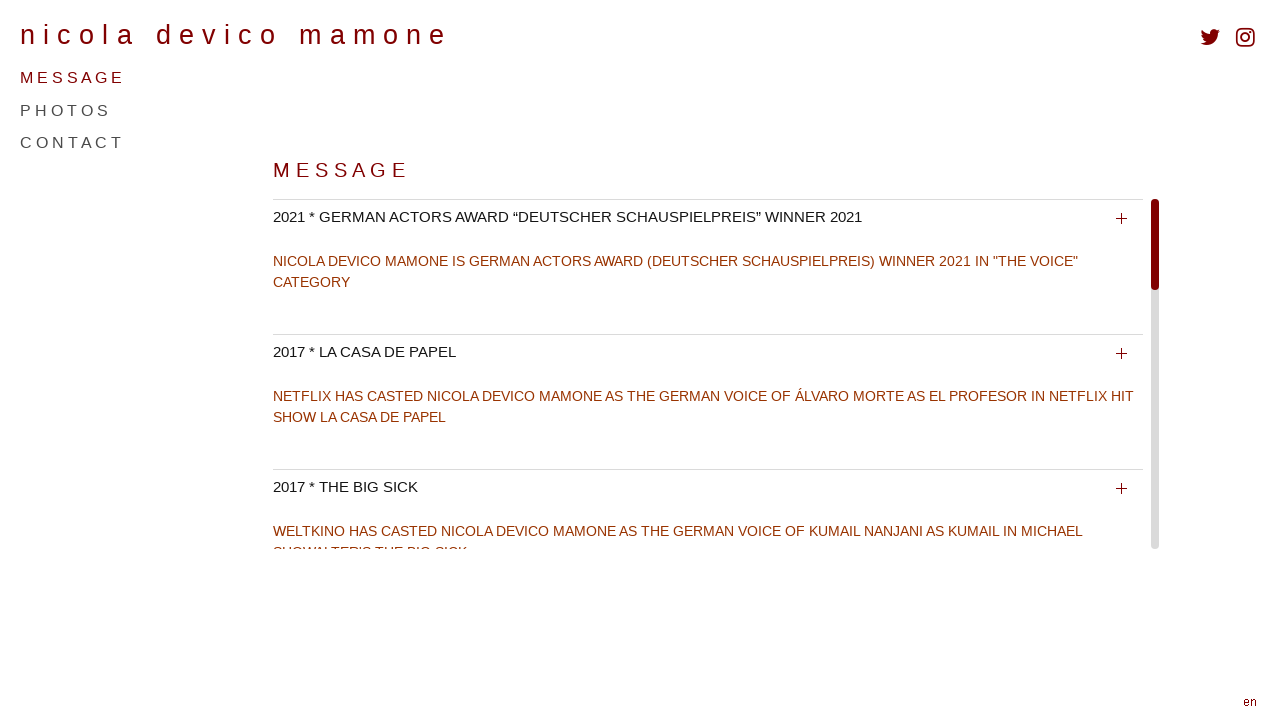

--- FILE ---
content_type: text/html; charset=UTF-8
request_url: https://devicomamone.com/en/
body_size: 5661
content:
<!DOCTYPE html>
<html lang="en-US">
<head>
<meta charset="UTF-8"/>
<meta name="copyright" content="nicola devico mamone - www.devicomamone.com" />
<meta name="author" content="ChaBBu http://www.chabbu.com">

<meta name="author" content="QuantaTec - www.quantatec.net">

<meta http-equiv="X-UA-Compatible" content="IE=edge">
<meta name="viewport" content="width=device-width, initial-scale=1, maximum-scale=1, user-scalable=no">

<link rel="pingback" href="https://devicomamone.com/en/xmlrpc.php" />

<title>nicola devico mamone | official | </title>


<!--<link href='http://fonts.googleapis.com/css?family=Actor' rel='stylesheet' type='text/css'>-->
<!--<link href="//cloud.webtype.com/css/f87c3237-3f90-4b37-a569-f838adb96491.css" rel="stylesheet" type="text/css" />-->
<!--<link href="//cloud.webtype.com/css/5791eb04-d991-4f04-b937-0c9ebf35f57d.css" rel="stylesheet" type="text/css" />-->
<!-- <link href="//cloud.webtype.com/css/84f50493-5f5e-44af-a015-3b57c3f9ae4c.css" rel="stylesheet" type="text/css" /> -->
<link href="//cloud.webtype.com/css/84f50493-5f5e-44af-a015-3b57c3f9ae4c.css" rel="stylesheet" type="text/css" />

<!-- CSS for the website -->
<link href="https://devicomamone.com/en/wp-content/themes/devicomamone/resources/font-awesome/css/font-awesome.min" rel="stylesheet" />


<!-- CSS for the website -->
<link href="https://devicomamone.com/en/wp-content/themes/devicomamone/resources/css/main.css?ver=1.0.1" rel="stylesheet" />


<!-- jQuery -->
<script src="https://devicomamone.com/en/wp-content/themes/devicomamone/resources/js/jquery-1.8.2.min.js"></script>


<!-- for video gallery and flash -->
<!--<script type="text/javascript" src="https://devicomamone.com/en/wp-content/themes/devicomamone/video-player/AC_RunActiveContent.js"></script>-->
<script type="text/javascript" src="https://devicomamone.com/en/wp-content/themes/devicomamone/video-player/swfobject/swfobject.js"></script>
<script type="text/javascript" src="https://devicomamone.com/en/wp-content/themes/devicomamone/video-player/swfaddress/swfaddress.js?strict=false"></script>



<!-- Script and styles used for the gallery and scroll bars -->
<script src="https://devicomamone.com/en/wp-content/themes/devicomamone/resources/js/jquery-ui-1.9.0.custom.min.js"></script>
<script src="https://devicomamone.com/en/wp-content/themes/devicomamone/resources/js/jquery.mousewheel.min.js"></script>
<script src="https://devicomamone.com/en/wp-content/themes/devicomamone/resources/js/jquery.mCustomScrollbar.min.js"></script>
<link href="https://devicomamone.com/en/wp-content/themes/devicomamone/resources/css/jquery.mCustomScrollbar.css" rel="stylesheet" type="text/css" />

<!-- jQuery Image Preloader Pluging : Farinspace -->
<script src="https://devicomamone.com/en/wp-content/themes/devicomamone/resources/js/jquery.imgpreload.min.js"></script>

<!-- jQuery Responsive Image slider -->
<script src="https://devicomamone.com/en/wp-content/themes/devicomamone/resources/js/responsiveslides.min.js"></script>

<!-- Custom script for website -->
<script src="https://devicomamone.com/en/wp-content/themes/devicomamone/resources/js/main.js?ver=1.0.1"></script>
<script src="https://devicomamone.com/en/wp-content/themes/devicomamone/resources/js/navigation.js?ver=1.0.1"></script>
<script src="https://devicomamone.com/en/wp-content/themes/devicomamone/resources/js/news-accordion.js?ver=1.0.1"></script>
<script src="https://devicomamone.com/en/wp-content/themes/devicomamone/resources/js/resizing.js?ver=1.0.1"></script>

<!-- ===================================================================== -->
<!-- =================== Mobile CSS FILE ================================= -->
<!-- ===================================================================== -->

<link rel='stylesheet' id='qt-style-mobile-css'  href='https://devicomamone.com/en/wp-content/themes/devicomamone/resources/css/mobile.css?ver=1.0.0' type='text/css' media='screen and (max-width: 1135px)' />

<!-- ===================================================================== -->
<!-- ===================================================================== -->



<!-- HTML5 New elements fix for older browsers -->
<!--[if lt IE 9]>
<script src="https://devicomamone.com/en/wp-content/themes/devicomamone/resources/js/html5shiv.js"></script>
<![endif]-->


<link rel="stylesheet" href="https://devicomamone.com/en/wp-content/themes/devicomamone/style.css">


<link rel='dns-prefetch' href='//s.w.org' />
		<script type="text/javascript">
			window._wpemojiSettings = {"baseUrl":"https:\/\/s.w.org\/images\/core\/emoji\/12.0.0-1\/72x72\/","ext":".png","svgUrl":"https:\/\/s.w.org\/images\/core\/emoji\/12.0.0-1\/svg\/","svgExt":".svg","source":{"concatemoji":"https:\/\/devicomamone.com\/en\/wp-includes\/js\/wp-emoji-release.min.js?ver=5.3.20"}};
			!function(e,a,t){var n,r,o,i=a.createElement("canvas"),p=i.getContext&&i.getContext("2d");function s(e,t){var a=String.fromCharCode;p.clearRect(0,0,i.width,i.height),p.fillText(a.apply(this,e),0,0);e=i.toDataURL();return p.clearRect(0,0,i.width,i.height),p.fillText(a.apply(this,t),0,0),e===i.toDataURL()}function c(e){var t=a.createElement("script");t.src=e,t.defer=t.type="text/javascript",a.getElementsByTagName("head")[0].appendChild(t)}for(o=Array("flag","emoji"),t.supports={everything:!0,everythingExceptFlag:!0},r=0;r<o.length;r++)t.supports[o[r]]=function(e){if(!p||!p.fillText)return!1;switch(p.textBaseline="top",p.font="600 32px Arial",e){case"flag":return s([127987,65039,8205,9895,65039],[127987,65039,8203,9895,65039])?!1:!s([55356,56826,55356,56819],[55356,56826,8203,55356,56819])&&!s([55356,57332,56128,56423,56128,56418,56128,56421,56128,56430,56128,56423,56128,56447],[55356,57332,8203,56128,56423,8203,56128,56418,8203,56128,56421,8203,56128,56430,8203,56128,56423,8203,56128,56447]);case"emoji":return!s([55357,56424,55356,57342,8205,55358,56605,8205,55357,56424,55356,57340],[55357,56424,55356,57342,8203,55358,56605,8203,55357,56424,55356,57340])}return!1}(o[r]),t.supports.everything=t.supports.everything&&t.supports[o[r]],"flag"!==o[r]&&(t.supports.everythingExceptFlag=t.supports.everythingExceptFlag&&t.supports[o[r]]);t.supports.everythingExceptFlag=t.supports.everythingExceptFlag&&!t.supports.flag,t.DOMReady=!1,t.readyCallback=function(){t.DOMReady=!0},t.supports.everything||(n=function(){t.readyCallback()},a.addEventListener?(a.addEventListener("DOMContentLoaded",n,!1),e.addEventListener("load",n,!1)):(e.attachEvent("onload",n),a.attachEvent("onreadystatechange",function(){"complete"===a.readyState&&t.readyCallback()})),(n=t.source||{}).concatemoji?c(n.concatemoji):n.wpemoji&&n.twemoji&&(c(n.twemoji),c(n.wpemoji)))}(window,document,window._wpemojiSettings);
		</script>
		<style type="text/css">
img.wp-smiley,
img.emoji {
	display: inline !important;
	border: none !important;
	box-shadow: none !important;
	height: 1em !important;
	width: 1em !important;
	margin: 0 .07em !important;
	vertical-align: -0.1em !important;
	background: none !important;
	padding: 0 !important;
}
</style>
	<link rel='stylesheet' id='wp-block-library-css'  href='https://devicomamone.com/en/wp-includes/css/dist/block-library/style.min.css?ver=5.3.20' type='text/css' media='all' />
<link rel='stylesheet' id='symple_shortcode_styles-css'  href='https://devicomamone.com/en/wp-content/plugins/symple-shortcodes/shortcodes/css/symple_shortcodes_styles.css?ver=5.3.20' type='text/css' media='all' />
<script type='text/javascript' src='https://devicomamone.com/en/wp-includes/js/jquery/jquery.js?ver=1.12.4-wp'></script>
<script type='text/javascript' src='https://devicomamone.com/en/wp-includes/js/jquery/jquery-migrate.min.js?ver=1.4.1'></script>
<link rel='https://api.w.org/' href='https://devicomamone.com/en/wp-json/' />
<link rel="EditURI" type="application/rsd+xml" title="RSD" href="https://devicomamone.com/en/xmlrpc.php?rsd" />
<link rel="wlwmanifest" type="application/wlwmanifest+xml" href="https://devicomamone.com/en/wp-includes/wlwmanifest.xml" /> 
<meta name="generator" content="WordPress 5.3.20" />
<link rel="canonical" href="https://devicomamone.com/en/" />
<link rel='shortlink' href='https://devicomamone.com/en/' />
<link rel="alternate" type="application/json+oembed" href="https://devicomamone.com/en/wp-json/oembed/1.0/embed?url=https%3A%2F%2Fdevicomamone.com%2Fen%2F" />
<link rel="alternate" type="text/xml+oembed" href="https://devicomamone.com/en/wp-json/oembed/1.0/embed?url=https%3A%2F%2Fdevicomamone.com%2Fen%2F&#038;format=xml" />

</head>

<body class="home page-template page-template-custom-news-slide page-template-custom-news-slide-php page page-id-14 symple-shortcodes  symple-shortcodes-responsive">


<div class="qt-icons-wrapper">

	<ul>

		
		
				<li>
			<div class="qt-twitter-icon-wrapper">
				<a href="https://twitter.com/nicodevicone" target="_blank"><i class="fa fa-twitter"></i></a>
			</div>
		</li>
		
				<li>
			<div class="qt-instagram-icon-wrapper">
				<a href="https://www.instagram.com/nicodevicone" target="_blank"><i class="fa fa-instagram"></i></a>
			</div>
		</li>
		
	</ul>

</div>




<!--<a href="#" class="tesing-scroll">Testing Scroll</a>-->




















<!-- Start: Header of the page -->
<div id="header" class="hide-mobile">
    <h1 class="logo">
<!--        <a href="https://devicomamone.com/en/">nicola devico mamone | official website</a>-->
		<a href="https://devicomamone.com/">nicola devico mamone</a>
    </h1>


    <!--<a class="fullscreen_button" href="javascript:;">FullScreen</a> -->

		<!--
		<div class="qt-social-icons">
			<ul>
				<li><a href="#" target="_blank"><i class="fa fa-youtube"></i></a></li>
				<li><a href="#" target="_blank"><i class="fa fa-facebook"></i></a></li>
			</ul>
		</div>
		-->






    <div class="clear"></div>
</div>
<!-- END: Header of the page -->

<!-- Start: Sidebar and Navigation -->
<div id="sidebar" class="hide-mobile">
	<!--
    <ul class="navigation">
        <li><a href="javascript:void(0)">photo gallery</a>
            <ul>
                <li><a href="#">calabria 2012 b/w 1</a></li>
                <li><a href="#">calabria 2012 b/w 2</a></li>
                <li><a href="#">calabria 2012 b/w 3</a></li>
                <li><a href="#">calabria 2012 b/w 4</a></li>
                <li><a href="#">calabria 2012 color 1</a></li>
                <li><a href="#">calabria 2012 color 2</a></li>
                <li><a href="#">calabria 2012 color 3</a></li>
                <li><a href="#">rome 2010 b/w</a></li>
                <li><a href="#">rome 2010 color</a></li>
                <li><a href="#">munich 2010 b/w</a></li>
                <li><a href="#">munich 2010 color</a></li>
                <li><a href="#">berlin 2009 b/w</a></li>
                <li><a href="#">berlin 2009 color</a></li>
            </ul>
        </li>
        <li><a href="javascript:void(0)">stills</a>
            <ul>
                <li><a href="#">blutpumpe</a></li>
                <li><a href="#">fortuna da ricordare</a></li>
                <li><a href="#">nachtschicht</a></li>
                <li><a href="#">bernadotte</a></li>
                <li><a href="#">drei, zwei, eins</a></li>
                <li><a href="#">apnoe</a></li>
                <li><a href="#">delia's gone</a></li>
            </ul>
        </li>
        <li><a href="#">showreel</a></li>
        <li><a href="#">casting</a></li>
        <li><a href="#">voice</a></li>
        <li><a href="#">curriculum vitae</a></li>
        <li><a href="#">contact</a></li>
        <li><a href="#">news</a></li>
    </ul>
    -->

    
	<ul id="menu-main-menu" class="navigation"><li id="menu-item-19" class="menu-item menu-item-type-post_type menu-item-object-page menu-item-home current-menu-item page_item page-item-14 current_page_item menu-item-19"><a href="https://devicomamone.com/en/" aria-current="page">M E S S A G E</a></li>
<li id="menu-item-445" class="menu-item menu-item-type-post_type menu-item-object-gallery menu-item-445"><a href="https://devicomamone.com/en/photo-gallery/photos/">P H O T O S</a></li>
<li id="menu-item-18" class="menu-item menu-item-type-post_type menu-item-object-page menu-item-18"><a href="https://devicomamone.com/en/contact/">C O N T A C T</a></li>
</ul></div>
<!-- End: Sidebar and Navigation -->

<!-- ===================================================================== -->
<!-- =================== Header Mobile =================================== -->
<!-- ===================================================================== -->


<div id="m-header-wrapper" class="show-mobile">
	<div id="m-header">

		<div id="mobile_menu_button">
		  <div></div>
		  <div></div>
		  <div></div>
		</div>

		<h1 class="m-logo">
			<a href="https://devicomamone.com/">nicola devico mamone</a>
		</h1>

		<div class="clear"></div>

	</div>

</div>

<div id="m_navigation_wrapper" class="show-mobile m-navigation-wrapper">

	<ul id="mobileMenu" class="m-navigation"><li class="menu-item menu-item-type-post_type menu-item-object-page menu-item-home current-menu-item page_item page-item-14 current_page_item menu-item-19"><a href="https://devicomamone.com/en/" aria-current="page">M E S S A G E</a></li>
<li class="menu-item menu-item-type-post_type menu-item-object-gallery menu-item-445"><a href="https://devicomamone.com/en/photo-gallery/photos/">P H O T O S</a></li>
<li class="menu-item menu-item-type-post_type menu-item-object-page menu-item-18"><a href="https://devicomamone.com/en/contact/">C O N T A C T</a></li>
</ul>
</div>


<!-- ===================================================================== -->
<!-- ===================================================================== -->
<!-- ===================================================================== -->

<!-- Start: Page and Contents -->
<div id="page">


<h2 class="none">M E S S A G E</h2>
<div class="none"></div>


<div id="text_page" class="news-page">

    <h1>M E S S A G E</h1>
    <div id="text_scroll">
							<div class="news-accordion">
									<div class="news-item">

						<div class="news-item-label">
							<h2 class="news-heading news-id-1">2021 * GERMAN ACTORS AWARD &#8220;DEUTSCHER SCHAUSPIELPREIS&#8221; WINNER 2021</h2>
							<div class="news-excerpt">
								<p><strong><span style="color: #993300;"><br />
NICOLA DEVICO MAMONE IS GERMAN ACTORS AWARD (DEUTSCHER SCHAUSPIELPREIS) WINNER 2021 IN "THE VOICE" CATEGORY</span></strong></p>
<p>&nbsp;</p>
							</div>
						</div>

						<div class="news-item-body">
							<div class="news-body">
															</div>
						</div>

					</div>
										<div class="news-item">

						<div class="news-item-label">
							<h2 class="news-heading news-id-2">2017 * LA CASA DE PAPEL</h2>
							<div class="news-excerpt">
								<p><strong><span style="color: #993300;"><br />
NETFLIX HAS CASTED NICOLA DEVICO MAMONE AS THE GERMAN VOICE OF ÁLVARO MORTE AS EL PROFESOR IN NETFLIX HIT SHOW LA CASA DE PAPEL</span></strong></p>
<p>&nbsp;</p>
							</div>
						</div>

						<div class="news-item-body">
							<div class="news-body">
								<p><a href="https://www.netflix.com/de/title/80192098" target="_blank" rel="noopener"><span style="color: #570f0f;"><strong><br />
</strong></span><span style="color: #993300;"><strong>OFFICIAL GERMAN WEBSITE</strong></span></a></p>
<p>&nbsp;</p>
							</div>
						</div>

					</div>
										<div class="news-item">

						<div class="news-item-label">
							<h2 class="news-heading news-id-3">2017 * THE BIG SICK</h2>
							<div class="news-excerpt">
								<p><strong><span style="color: #993300;"><br />
WELTKINO HAS CASTED NICOLA DEVICO MAMONE AS THE GERMAN VOICE OF KUMAIL NANJANI AS KUMAIL IN MICHAEL SHOWALTER'S THE BIG SICK</span></strong></p>
<p>&nbsp;</p>
							</div>
						</div>

						<div class="news-item-body">
							<div class="news-body">
								<p><a href="http://www.thebigsick-film.de/#home"><strong><span style="color: #993300;">OFFICIAL GERMAN WEBSITE</span></strong></a></p>
<p>&nbsp;</p>
							</div>
						</div>

					</div>
										<div class="news-item">

						<div class="news-item-label">
							<h2 class="news-heading news-id-4">2017 * DJANGO</h2>
							<div class="news-excerpt">
								<p><strong><span style="color: #993300;"><br />
WELTKINO HAS CASTED NICOLA DEVICO MAMONE AS THE GERMAN VOICE OF REDA KATEB AS DJANGO REINHARDT IN ETIENNE COMAR'S DJANGO</span></strong></p>
<p>&nbsp;</p>
							</div>
						</div>

						<div class="news-item-body">
							<div class="news-body">
															</div>
						</div>

					</div>
										<div class="news-item">

						<div class="news-item-label">
							<h2 class="news-heading news-id-5">2016 * THE SALESMAN</h2>
							<div class="news-excerpt">
								<p><strong><span style="color: #993300;"><br />
PROKINO HAS CASTED NICOLA DEVICO MAMONE AS THE GERMAN VOICE OF SHAHAB HOSSEINI AS EMAD IN ASHGAR FARHADI'S PALME D'OR WINNER THE SALESMAN</span></strong></p>
<p>&nbsp;</p>
							</div>
						</div>

						<div class="news-item-body">
							<div class="news-body">
								<p><a href="http://www.salesman-derfilm.de" target="_blank" rel="noopener"><br />
<span style="color: #993300;">OFFICIAL GERMAN WEBSITE</span><br />
</a></p>
<p>&nbsp;</p>
							</div>
						</div>

					</div>
										<div class="news-item">

						<div class="news-item-label">
							<h2 class="news-heading news-id-6">2015 * DHEEPAN</h2>
							<div class="news-excerpt">
								<p><strong><span style="color: #993300;"><br />
WELTKINO HAS CASTED NICOLA DEVICO MAMONE AS THE GERMAN VOICE OF JESUTHAN ANTONYTHASAN AS DHEEPAN IN AUDIARD'S PALME D'OR WINNER DHEEPAN</span></strong></p>
<p>&nbsp;</p>
							</div>
						</div>

						<div class="news-item-body">
							<div class="news-body">
															</div>
						</div>

					</div>
										<div class="news-item">

						<div class="news-item-label">
							<h2 class="news-heading news-id-7">2014 * GOMORRA &#8211; LA SERIE</h2>
							<div class="news-excerpt">
								<p><span style="color: #993300;"><br />
<strong>SKY GERMANY HAS CASTED NICOLA DEVICO MAMONE AS THE GERMAN VOICE</strong><strong> OF MARCO D'AMORE AS CIRO DI MARZIO IN SKY HIT DRAMA SERIES GOMORRAH</strong></span></p>
<p>&nbsp;</p>
							</div>
						</div>

						<div class="news-item-body">
							<div class="news-body">
								<p><a href="http://www.sky.de/serien/gomorrha--14127" target="_blank" rel="noopener"><span style="color: #808080;"><strong>OFFICIAL GERMAN WEBSITE</strong></span><br />
</a></p>
							</div>
						</div>

					</div>
										<div class="news-item">

						<div class="news-item-label">
							<h2 class="news-heading news-id-8">2012 * CLOUD ATLAS</h2>
							<div class="news-excerpt">
								<p><span style="color: #993300;"><strong><br />
<span style="color: #993300;">TOM TYKWER HAS SELECTED NICOLA DEVICO MAMONE AS THE GERMAN VOICE OF JIM STURGESS IN HIS MOVIE </span></strong><strong>CLOUD ATLAS</strong></span></p>
<p>&nbsp;</p>
							</div>
						</div>

						<div class="news-item-body">
							<div class="news-body">
								<p><span style="color: #993300;"><strong><span style="caret-color: #570f0f;">SUPERVISED BY TOM TYKWER</span></strong></span></p>
							</div>
						</div>

					</div>
										<div class="news-item">

						<div class="news-item-label">
							<h2 class="news-heading news-id-9">2012 * AMOUR</h2>
							<div class="news-excerpt">
								<p><span style="color: #993300;"><strong><br />
<span style="color: #993300;">MICHAEL HANEKE HAS SELECTED NICOLA DEVICO MAMONE AS THE GERMAN VOICE </span></strong><strong>OF ALEXANDRE THARAUD AS ALEXANDRE THE PIANIST IN HIS MOVIE </strong><strong>AMOUR</strong><strong>, PALME D'OR WINNER 2012</strong></span></p>
<p>&nbsp;</p>
							</div>
						</div>

						<div class="news-item-body">
							<div class="news-body">
								<p><span style="color: #808080;"><strong>SUPERVISED BY MICHAEL HANEKE</strong></span></p>
							</div>
						</div>

					</div>
										<div class="news-item">

						<div class="news-item-label">
							<h2 class="news-heading news-id-10">2012 * ZDF NACHTSCHICHT</h2>
							<div class="news-excerpt">
								<p><span style="color: #993300;"><strong><br />
<span style="color: #993300;">LARS BECKER HAS SELECTED NICOLA DEVICO MAMONE TO FEATURE HIS ZDF CRIME MOVIE </span></strong><strong>NACHTSCHICHT - REISE IN DEN TOD</strong></span></p>
<p>&nbsp;</p>
							</div>
						</div>

						<div class="news-item-body">
							<div class="news-body">
															</div>
						</div>

					</div>
								</div>
				</div>
</div>

</div>
<!-- End: Page and Contents -->


<!-- Start: Footer -->
<div id="footer">

    <div class="footer_text">
		<!--<a href="mailto:nicola@devicomamone.com">nicola@devicomamone.com</a>-->
	</div>


    <ul class="social_links">

		<!--
        <li>
            <a href="https://devicomamone.com/fr/" class="fr" title="French Version">French Version</a>
        </li>
		<li>
            <a href="https://devicomamone.com/it/" class="it" title="Italian Version">Italian Version</a>
        </li>
		<li>
            <a href="https://devicomamone.com/de/" class="de" title="German Version">German Version</a>
        </li>
		-->

		<li>
            <a href="https://devicomamone.com/en/" class="en" title="English Version">English Version</a>
        </li>

    </ul>

</div>
<!-- End: Footer -->
















<script>

	$(document).ready(function(e) {

		
		
		// =============================================================
		// =============================================================
		// =============================================================

		// show the entire page once jquery is loaded.
		$("body").animate({ opacity: 1 });

		// =============================================================
		// =============================================================
		// =============================================================


});

</script>





<script type='text/javascript' src='https://devicomamone.com/en/wp-includes/js/wp-embed.min.js?ver=5.3.20'></script>
<!-- Don't forget analytics -->


</body>
</html>

--- FILE ---
content_type: text/css
request_url: https://devicomamone.com/en/wp-content/themes/devicomamone/resources/css/main.css?ver=1.0.1
body_size: 17233
content:

/*

CSS Document
==============================

Three colours used:

Redish:			#810000
Dark Gray:		#4A4A4A
Light Gray:		#BFBFBF

Text color: 	#737373
Redish Footer	#7C1212

*/


*
{
	padding: 0px;
	margin: 0px;
	border: none;
	text-decoration: none;
}

h1, h2, h3, h4
{
	font-weight: normal;
	font-size: 20px;
	color: #810000;
}

body
{
	/*font-family: Arial, Helvetica, sans-serif;*/
	/*font-family: "Nobel Light", Helvetica, sans-serif;*/
	/*font-family: Nobel, Helvetica, sans-serif;*/
	font-family: "Nobel Book", Helvetica, sans-serif;
	/*font-size: 15px;*/
	font-size: 15px;
	color: #737373;
	margin: 20px;
}

body{
	/*font-family: 'Actor', sans-serif;*/

	/* =============================== */
	-moz-opacity: 0;
	zoom: 1;
	filter: alpha(opacity=0);
	opacity: 0;
	/* =============================== */
}

.show-mobile{
	display: none;
}

.show-mobile{
	display: none;
}

.clear
{
	clear: both;
	line-height: 0px;
}

.red-color
{
	color: #810000;
}

.hidden, .none
{
	display: none;
}

a
{
	color: #810000;
}

a:hover
{
	color: #BFBFBF;
}

/* =========================================== */
/* =========================================== */

.tesing-scroll
{
	display: block;
	position: absolute;
	right: 200px;
	top: 20px;
}


/* =========================================== */
/* =========================================== */

/*
	Header
================================
*/

#header
{
	height: 50px;
}

/*#header .logo a
{
	display: block;
	width: 390px;
	height: 30px;
	background: url(../img/logo.png) no-repeat left top;
	text-indent: -9999px;
}*/

#header h1.logo
{
	font-weight: normal;
}

#header .logo a
{
	display: block;
	width: 450px;
	height: 30px;

	font-size: 27px;
	font-weight: normal;
	letter-spacing: .3em;
	color: #810000;
}

#header a.fullscreen_button {
	display: block;
	width: 34px; /* 24 + 5 */
	height: 34px; /* 24 + 5 */
	text-indent: -9999px;
	position: absolute;
	top: 25px;
	right: 5px;
	background: url(../img/ui.png) no-repeat 0px 0px;
}

#header a.fullscreen_button:hover {
	background-position-x: -35px;
}

/*
 * =============================================================================
 * Social Linsk
 * =============================================================================
 * =============================================================================
 */

.qt-icons {
  float: right;
}

.qt-social-icons ul {
}

.qt-social-icons ul li {
  display: inline;
  padding: 0;
  margin: 0;
  margin-right: 10px;
}

/*
 * =============================================================================
 * Sound Button
 * =============================================================================
 * =============================================================================
 */

.qt-icons-wrapper {
	display: block;
	position: absolute;
	top: 25px;
	right: 25px;
	z-index: 2000;
/*	width: 100px;*/
	width: 150px;
	font-size: 22px;
	text-align: right;
	color: #810000;
}

@media ( max-width: 1135px ) {
	.qt-icons-wrapper {
		position: fixed;
		right: 12px;
		top: 15px;
		padding-right: 19%;
	}
}

.qt-icons-wrapper ul {
  list-style-type: none;
  padding: 0;
  margin: 0;
}
.qt-icons-wrapper ul li {
  display: inline;
  padding: 0;
  margin-left: 10px;
}

.qt-icons-wrapper ul li div {
	display: inline-block;
}

.qt-icons-wrapper ul li a {
	color: #810000;
}

.qt-icons-wrapper ul li a:hover {
	color: #bfbfbf;
}


/* ========================================================================== */

.qt-sound-icon-wrapper {

}

.qt-sound-icon-wrapper .speaker:before {
  font-family: 'FontAwesome';
  content: "\f026";
  cursor: pointer;
}
.qt-sound-icon-wrapper .speaker:hover {
  color: #bfbfbf;
}
.qt-sound-icon-wrapper .speakerplay:before {
  font-family: 'FontAwesome';
  content: "\f028";
  cursor: pointer;
}
.qt-sound-icon-wrapper .speakerplay:hover {
  color: #bfbfbf;
}
.qt-sound-icon-wrapper #player {
  height: 0;
  width: 0;
}

/* ========================================================================== */



/* ========================================================================== */







/*
 * =============================================================================
 * =============================================================================
 * =============================================================================
 */



/*
	Sidebar and Navigation
================================
*/

#sidebar
{
	width: 135px;

	/* =============================== */
	-moz-opacity: 0;
	zoom: 1;
	filter: alpha(opacity=0);
	opacity: 0;
	/* =============================== */
}

#sidebar ul.navigation
{
	margin-top: -8px;
}

ul.navigation, ul.navigation ul
{
	list-style-type: none;
	padding: 0;
	margin: 0;
}

ul.navigation li a
{
	color: #4A4A4A;
	display: block;
	padding: .45em 0;

	font-size: 16px;
}

ul.navigation a:hover
{
	color: #BFBFBF;
}

ul.navigation li ul li a
{
	padding: .35em 0;
	padding-left: .8em;
	font-size: .8em;
	color: #888;
}

ul.navigation li ul li a:hover, ul.navigation li ul li.current a
{
	color: #000;
}

/* .current-menu-ancestor current-menu-parent current-menu-item */
ul#menu-main-menu .current-menu-ancestor > a, ul#menu-main-menu .current-menu-parent > a, ul#menu-main-menu .current-menu-item > a
{
	color: #810000 !important;
}

/*
	Cotent and Pages
================================
*/

#page
{
	width: 1000px; 			/* modified using javascript */
	height: 600px;			/* modified using javascript */
	left: 300px;			/* modified using javascript */
	top: 100px;				/* modified using javascript */
	position: absolute;		/*background-color: #f00;*/
}

/*
	Slideshow
================================
*/

#slideshow
{
	/*background-color: green;*/
}

.rslides
{
	position: relative;
	list-style: none;
	overflow: hidden;
	width: 100%;
	/*height: 200px;*/
	overflow: hidden;
	padding: 0;
	margin: 0;
}

.rslides li
{
	-webkit-backface-visibility: hidden;
	position: absolute;
	display: none;
	width: 100%;
	left: 0;
	top: 0;
}

.rslides li:first-child
{
	position: relative;
	display: block;
	float: left;
}

.rslides img
{
	display: block;
	height: auto;
	float: left;
	width: 100%;
	border: 0;
}

.rslides img.slide-photo
{
	float: none;
	width: auto;
	/*height: auto;*/
	/*max-height: 200px; *//* <= set max-height here */
	margin: 0 auto; /* auto left/right margin for centering */
}



/*
	Text Pages
================================
*/

#text_page
{
	/*width: 710px;*/
	width: 890px;
	height: 400px;
	margin: 0 auto;
	font-size: 12px;
	position: relative;
	top: 45%;
	margin-top: -200px;/* half of #content height*/
}

#text_page.news-page,
#text_page.video-page{
	width: 890px; /*710*/
}

#text_page h1
{
	height: 40px;
	padding-top: 10px;
	color: #810000;
	font-weight: normal;
	font-size: 20px;
}

#text_scroll
{
	width: 710px;
	height: 350px;
}

#text_page.news-page #text_scroll{
	width: 890px; /*710*/
}


/* ######################################################################## */
/* ########################## CV Page ##################################### */
/* ######################################################################## */

.cv-page
{
	position: relative;
}

.cv-page .download.downlod-cv
{
	position: absolute;
	right: 13px;
	top: 15px;
}

/* ######################################################################## */
/* ########################## video gallery ############################### */
/* ######################################################################## */

.video-player-box
{
	float: left;
	position: relative;
}

.video-player-box h2
{
	font-size: 14px;
	padding: 0;
	margin: 0;
	color: #810000;
	margin: 8px 0 9px 0;
}

.video-player-box .download.downlod-video
{
	position: absolute;
	right: 5px;
	top: 6px;
}

.video-player
{
	width: 535px;
	height: 380px;
	background: #000000;
}

#video_gallery video {
  margin:0;
  padding:0;
  display: inline-block;
  /* border: 1px solid #B37373; */
  width: 535px;
	height: 380px;
}


.video-thumbs-sidebar
{
	width: 345px; /* 337px; without scrollbar */
	height: 380px;


	float: right;
	/* =============================== */
	-moz-opacity: 0;
	zoom: 1;
	filter: alpha(opacity=0);
	opacity: 0;
	/* =============================== */

}

#video-thumbs-collection
{
	width: 100%;
	height: 380px;


}

#video_category
{
	width: 98.2%;
	padding: 2px 1%;
	background-color: #E6E6E6;
	border: 1px solid #B37373;
	color: #810000;
	outline: none;
	margin-bottom: 8px;
}

a.video-thumb
{
	display: block;
}
.video-thumb
{
	background-image: url(../img/video-thumb-line.png);
	background-repeat: no-repeat;
	background-position: left top;
	padding: 6px 0 5px 5px;
}

a.video-thumb:hover,
.video-thumb.video-thumb-active
{
	background-repeat: repeat-y;
}
.video-thumb-image
{
	width: 65px;
	float: left;
}

.video-thumb-image img
{
	width: 62px;
	height: 52px;
	float: left;
}

.video-thumb-right
{
	width: 250px;
	float: right;
}

.video-thumb-title
{
	color: #810000;
}

.video-thumb-description
{
	color: #737373;
}





/* ######################################################################## */
/* ############################# news pages ############################### */
/* ######################################################################## */

.news-item
{

}


tr.cv-break td
{
	padding-top: 5px;
}

h2.news-heading
{
	color: #141414;
	padding: 4px 8px;
	font-weight: normal;
	font-size: 16px;
	background-color: #E1E1E1;
	margin-bottom: 1px;
}

.news-body
{
	width: 680px;
	color: #737373;
	padding-top: 20px;
	padding-bottom: 15px;
}

.news-body table td
{
	padding-bottom: 5px;
}

.news-body td ul
{
	list-style-type: none;
}

/* ====================== CV page ======================= */

.news-item.cv-item
{
	line-height: 1.5em;
}

.news-item.cv-item h2.news-heading
{
	line-height: 1.5em;
}


.news-item-body.cv-item-body
{
	/*padding: 10px 0 10px 0;*/
}

/* ======================================================= */

/*#text_page p, .news_body p
{
	padding-bottom: 20px;
	line-height: 1.5em;
}*/

/*#text_page p, .news_body p*/
p
{
	padding-top: 15px;
	line-height: 1.5em;
}

p.first-paragraph, .first-paragraph
{
	padding-top: 0;
}

.news-body .row
{
	padding-bottom: 3px;
}

.news-body .left
{
	float: left;
	width: 190px;
	font-weight: bold;
}

.news-body .right
{
	float: left;
	width: 480px;
}

/* ####################### news page with accordion ##################### */

.news-accordion {

}

.news-accordion .news-item-label
{
	border-top: 1px solid #DADADA;
	background: #ffffff url('../img/icon-accordion.png') no-repeat right 10px;
}

.news-accordion .news-item-label:hover
{
	background: #ffffff url('../img/icon-accordion.png') no-repeat right 10px;
	cursor: pointer;
}

.news-accordion .news-item-label.active,
.news-accordion .news-item-label.active:hover
{
	background: #ffffff url('../img/icon-accordion-open.png') no-repeat right 10px;
	cursor: pointer;
}

.news-accordion .news-item-label h2.news-heading
{
	color: #141414;
	padding: 8px 0px 5px 0;;
	margin-bottom: 0px;
	background: none;
	font-weight: normal;
	font-size: 15px;
}

.news-accordion .news-excerpt{

}

.news-accordion .news-excerpt p{
	padding: 0;
	margin: 0;
	padding-bottom: 10px;
}

.news-accordion .news-item-body
{
	display: none;
}

.news-accordion .news-body
{
	padding: 0;
	margin: 0;
	padding-bottom: 10px;
}

.news-accordion .news-body p{
	padding: 0;
	margin: 0;
	padding-bottom: 10px;
}

.news-accordion .news-item-label,
.news-accordion .news-item-body{
	/*	padding-left: 12px;*/
}


/*
	Single Image
================================
*/

#single_image
{
	/*overflow: hidden;
	background-color: #0f0;*/
	text-align: center;
}

#single_image img
{
	/*height: 100%;*/
}

/*
	Gallery
================================
*/

#preloading
{
	position: absolute;
}


#gallery
{
	overflow: auto;
	/*background-color: #0f0;*/
	/*padding-top: 15px;*/

	/*
	this will disable the layout glitch on page load. As we will show the body
	using javascript. Please refer to the resizing.js file and you will find the code
	at the very bottom. 'showGallery()'
	*/
	-moz-opacity: 0;
	zoom: 1;
	filter: alpha(opacity=0);
	opacity: 0;
}

#gallery ul
{
	list-style: none;
	display: block;
	padding: 0;
	margin: 0;
	width: 200000px; 	/* will be modified via jQuery on window load *//*background-color: #00f;*/
}

#gallery ul li
{
	padding: 0;
	margin: 0;
	float: left;
	display: block;
	position: relative;
}

#gallery ul li img
{
	height: 600px;
	max-width: none;	/* stupid ie8 */
	display: block;
	float: left;
	margin-right: 25px;
}

#gallery ul li:last-child img
{
	margin-right: 0px;
}

#gallery ul li span
{
	position: absolute;
	bottom: -20px;
	left: 10px;
	font-size: 12px;
	color: #aaa;
	display: block;
}

#gallery ul li a.download
{
	position: absolute;
	top: -5px;
	right: 35px;
	/*z-index: 10000;*/
}

/*a.download
{
	display: block;
	font-size: 11px;
	padding: 2px 30px 10px 0px;
	color: #7C1212;
	background: url(../img/ui.png) no-repeat 55px -216px;
}

a.download:hover
{
	color: #BFBFBF;
	background-position: 55px -246px;
}*/

a.download
{
	display: block;
	width: 75px;
	height: 19px;
	background: url(../img/download-btn-bg.png) no-repeat right top;
	text-indent: -9999px;
}

a.download:hover
{
	color: #BFBFBF;
	background: url(../img/download-btn-bg.png) no-repeat right -19px;
}


/*
	Footer
================================
*/


#footer
{
	position: absolute;
	bottom: 0px;
	left: 0px;
	width: 100%;
	height: 45px;
}

#footer .footer_text
{
	position: absolute;
	bottom: 10px;
	left: 20px;
	font-size: 13px;
}

#footer .social_links
{
	list-style-type: none;
	position: absolute;
	bottom: 8px;
	right: 20px;
}

#footer .social_links li
{
	float: right;
	margin-left: 5px;
}

#footer .social_links li a
{
	display: block;
	width: 20px;
	height: 20px;
	float: right;
	background: url(../img/ui.png) no-repeat -5px -40px;
	text-indent: -9999px;
}

#footer .social_links li a.en
{
	background-position-y: -40px;
}

#footer .social_links li a.fr
{
	background-position-y: -61px;
}

#footer .social_links li a.de
{
	background-position-y: -82px;
}

#footer .social_links li a.it
{
	background-position-y: -103px;
}

#footer .social_links li a:hover
{
	background-position-x: -40px;
}

/* ================================ Password BOX ========================================= */
/* ======================================================================================= */

.password-box-wrapper
{
	/*margin: 0 auto;*/
	width: 100%;
}
.password-box
{
	width: 300px;
	margin: 0 auto;
	text-align: center;
	padding-right: 19%;
	padding-top: 17%;
}

.password-box p
{
	padding: 0 0 0 0;
	margin: 0;
	color: #333;
}

.password-box input
{
	width: 75%;
	border: 1px solid #810000;
	text-align: center;
	padding: 2px 0;
	outline: none;
}

.password-box button
{
	display: block;
	width: 100px;
	padding: 3px;
	text-align: center;
	background: #fff;
	border: none !important;
	font-family: "Nobel Book", Helvetica, sans-serif;
	font-size: 18px;
	color: #810000;
	font-weight: normal;
	margin: 0 auto 10px auto;
}

.password-box button:hover
{
	color: #CCCCCC;
	background: #fff;
	cursor: pointer;
}

/* ================================ ALL FONTS RELATED ==================================== */
/* ======================================================================================= */

body
{
	/*font-family: Arial, Helvetica, sans-serif;*/
	/*font-family: "Nobel Light", Helvetica, sans-serif;*/
	/*font-family: Nobel, Helvetica, sans-serif;*/
	font-family: "Nobel Book", Helvetica, sans-serif;
	/*font-size: 15px;*/
	font-size: 14px;
	color: #737373;
	margin: 20px;
}

ul.navigation li a
{
	font-size: 16px;
}

ul.navigation li ul li a
{
	font-size: .9em;
}

a.download
{
	font-size: 12px;
}

#text_page
{
	font-size: 14px;
}

#text_page h1
{
	font-size: 20px;
}

.video-player-box h2
{
	font-size: 14px;
	font-weight: normal;
}

#video_category
{
	font-family: "Nobel Book", Helvetica, sans-serif;
	font-size: 14px;
}

#text_page strong,
#text_page b
{
	font-weight: normal;
}



/*
// =============================================================================
// Hide the download button
// =============================================================================
// =============================================================================
*/

a.download {
	display: none !important;
}


--- FILE ---
content_type: text/css
request_url: https://devicomamone.com/en/wp-content/themes/devicomamone/resources/css/jquery.mCustomScrollbar.css
body_size: 3977
content:

/* 
== malihu jquery custom scrollbars plugin == 
version: 2.1 
author: malihu (http://manos.malihu.gr) 
plugin home: http://manos.malihu.gr/jquery-custom-content-scroller 
*/
/* basic scrollbar styling */
/* vertical scrollbar */
.mCSB_container
{
	width:auto;
	margin-right:20px;
	overflow:hidden;
}

.mCSB_container.mCS_no_scrollbar
{
	margin-right:0;
}

.mCustomScrollBox .mCSB_scrollTools
{
	width:16px;
	height:100%;
	top:0;
	right:0;
}

.mCSB_scrollTools .mCSB_draggerContainer
{
	height:100%;
	-webkit-box-sizing:border-box;
	-moz-box-sizing:border-box;
	box-sizing:border-box;
}

.mCSB_scrollTools .mCSB_buttonUp+.mCSB_draggerContainer
{
	padding-bottom:40px;
}

.mCSB_scrollTools .mCSB_draggerRail
{
	width:8px;
	height:100%;
	margin:0 auto;
	-webkit-border-radius:10px;
	-moz-border-radius:10px;
	border-radius:10px;
}

.mCSB_scrollTools .mCSB_dragger
{
	cursor:pointer;
	width:100%;
	height:30px;
}

.mCSB_scrollTools .mCSB_dragger .mCSB_dragger_bar
{
	width:8px;
	height:100%;
	margin:0 auto;
	-webkit-border-radius:10px;
	-moz-border-radius:10px;
	border-radius:10px;
	text-align:center;
}

.mCSB_scrollTools .mCSB_buttonUp, .mCSB_scrollTools .mCSB_buttonDown
{
	height:20px;
	overflow:hidden;
	margin:0 auto;
	cursor:pointer;
}

.mCSB_scrollTools .mCSB_buttonDown
{
	bottom:0;
	margin-top:-40px;
}

/* horizontal scrollbar */
.mCSB_horizontal .mCSB_container
{
	height:auto;
	margin-right:0;
	margin-bottom:30px;
	overflow:hidden;
}

.mCSB_horizontal .mCSB_container.mCS_no_scrollbar
{
	margin-bottom:0;
}

.mCSB_horizontal.mCustomScrollBox .mCSB_scrollTools
{
	width:100%;
	height:16px;
	top:auto;
	right:auto;
	bottom:0;
	left:0;
	overflow:hidden;
}

.mCSB_horizontal .mCSB_scrollTools .mCSB_draggerContainer
{
	height:100%;
	width:auto;
	-webkit-box-sizing:border-box;
	-moz-box-sizing:border-box;
	box-sizing:border-box;
	overflow:hidden;
}

.mCSB_horizontal .mCSB_scrollTools .mCSB_buttonLeft+.mCSB_draggerContainer
{
	padding-bottom:0;
	padding-right:20px;
}

.mCSB_horizontal .mCSB_scrollTools .mCSB_draggerRail
{
	width:100%;
	height:8px;
	margin:6px 0;
	-webkit-border-radius:10px;
	-moz-border-radius:10px;
	border-radius:10px;
}

.mCSB_horizontal .mCSB_scrollTools .mCSB_dragger
{
	width:30px;
	height:100%;
}

.mCSB_horizontal .mCSB_scrollTools .mCSB_dragger .mCSB_dragger_bar
{
	width:100%;
	height:8px;
	margin:6px auto;
	-webkit-border-radius:10px;
	-moz-border-radius:10px;
	border-radius:10px;
}

.mCSB_horizontal .mCSB_scrollTools .mCSB_buttonLeft, .mCSB_horizontal .mCSB_scrollTools .mCSB_buttonRight
{
	width:20px;
	height:100%;
	overflow:hidden;
	margin:0 auto;
	cursor:pointer;
	float:left;
}

.mCSB_horizontal .mCSB_scrollTools .mCSB_buttonRight
{
	right:0;
	bottom:auto;
	margin-left:-40px;
	margin-top:-16px;
	float:right;
}

/* default scrollbar colors and backgrounds */
.mCustomScrollBox .mCSB_scrollTools
{
	opacity:1;
}

.mCustomScrollBox:hover .mCSB_scrollTools
{
	opacity:1;
}

.mCSB_scrollTools .mCSB_draggerRail
{
	background:#DADADA;
}

.mCSB_scrollTools .mCSB_dragger .mCSB_dragger_bar
{
	background:#810000;
}

.mCSB_scrollTools .mCSB_dragger:hover .mCSB_dragger_bar
{
	background:#810000;
}

.mCSB_scrollTools .mCSB_dragger:active .mCSB_dragger_bar, .mCSB_scrollTools .mCSB_dragger.mCSB_dragger_onDrag .mCSB_dragger_bar
{
	background:#810000;
}

.mCSB_scrollTools .mCSB_buttonUp, .mCSB_scrollTools .mCSB_buttonDown, .mCSB_scrollTools .mCSB_buttonLeft, .mCSB_scrollTools .mCSB_buttonRight
{
}

.mCSB_scrollTools .mCSB_buttonUp
{
	background-position:0 0;
}

.mCSB_scrollTools .mCSB_buttonDown
{
	background-position:0 -20px;
}

.mCSB_scrollTools .mCSB_buttonLeft
{
	background-position:0 -40px;
}

.mCSB_scrollTools .mCSB_buttonRight
{
	background-position:0 -56px;
}

.mCSB_scrollTools .mCSB_buttonUp:hover, .mCSB_scrollTools .mCSB_buttonDown:hover, .mCSB_scrollTools .mCSB_buttonLeft:hover, .mCSB_scrollTools .mCSB_buttonRight:hover
{
}

.mCSB_scrollTools .mCSB_buttonUp:active, .mCSB_scrollTools .mCSB_buttonDown:active, .mCSB_scrollTools .mCSB_buttonLeft:active, .mCSB_scrollTools .mCSB_buttonRight:active
{
}


--- FILE ---
content_type: text/css
request_url: https://devicomamone.com/en/wp-content/themes/devicomamone/style.css
body_size: 110
content:
/*   
Theme Name: nicola devico mamone
Theme URI: http://devicomamone.com
Description: Custom Theme for devicomamone.com
Author: ChaBBu
Author URI: http://chabbu.com
Version: 1.0
Text Domain: devicomamone
*/


--- FILE ---
content_type: text/css
request_url: https://devicomamone.com/en/wp-content/themes/devicomamone/resources/css/mobile.css?ver=1.0.0
body_size: 12075
content:


.hide-mobile{
	display: none;
}

.show-mobile{
	display: block;
}

body{
	margin: 0px;
	padding-top: 50px;
}

/*
	Header
================================
*/

#m-header-wrapper
{

	border-bottom: 1px solid #810000;
	position: fixed;

	top: 0px;
	left: 0px;
	z-index: 1000;

	width: 90%;
	padding: 0 20%;

	background: #FFFFFF;
}

@media (max-width: 700px) {
  #m-header-wrapper
	{
		padding: 0 5%;
	}
}

#m-header
{
	height: 50px;
	width: 100%;

	position: relative;
}


/**
 * *****************************************************************************
 * Menu Button
 * *****************************************************************************
 */

#mobile_menu_button{

	width: 35px;
	height: 35px;
	padding: 5px;
	cursor: pointer;
	transition: border 0.1s linear 0s;

	position: absolute;
	left: -5px;
	top: 5px;

}

#mobile_menu_button > div{
	width: 25px;
	height: 2px;
	background: #810000;
	margin: 7px 0px;
	transition: background 0.1s linear 0s;
}

#mobile_menu_button:hover div{
	background: #BFBFBF;
}


/**
 * *****************************************************************************
 * LOGO
 * *****************************************************************************
 */

#m-header h1.m-logo
{
	font-weight: normal;
	margin-left: 45px;
	max-width: 250px;

}

#m-header .m-logo a
{
	display: block;
	font-size: 18px;
	font-weight: normal;
	/* letter-spacing: .2em; */
	/*letter-spacing: .1em;*/
	letter-spacing: .05em;
	color: #810000;

	padding-top: 16px;
	max-width: 250px;
}



/*
	Sidebar and Navigation
================================
*/

.m-navigation-wrapper{
	width: 100%;
	height: 100%;
	background: rgba( 0,0,0, .8);

	position: fixed;
	top: 0px;
	left: 0;
	z-index: 999;

	/* updated via JS */
	display: none;

}

ul.m-navigation
{
	list-style-type: none;
	background: #fff;
	padding: 15px 15px 15px 20%;
	width: 120px;
	margin: 0;
	margin-top: 50px;

	/* updated via JS */
	display: none;
}

@media (max-width: 700px) {
  ul.m-navigation
	{
		padding: 15px 15px 15px 5%;
	}
}

ul.m-navigation ul
{
	list-style-type: none;
	padding: 0;
	margin: 0;
}

ul.m-navigation li a
{
	color: #4A4A4A;
	display: block;
	padding: .35em 0;
	font-size: 16px;
}

ul.m-navigation a:hover
{
	color: #BFBFBF;
}

ul.m-navigation li ul li a
{
	padding: .35em 0;
	padding-left: .8em;
	font-size: .9em;
	color: #888;
}

ul.m-navigation li ul li a:hover, ul.m-navigation li ul li.current a
{
	color: #000;
}

/* .current-menu-ancestor current-menu-parent current-menu-item */
ul#mobileMenu .current-menu-ancestor > a, ul#mobileMenu .current-menu-parent > a, ul#mobileMenu .current-menu-item > a
{
	color: #810000 !important;
}


/*
	Icons
================================
*/
.qt-icons-wrapper {
	padding-right: 0;
	font-size: 20px;
}

/*
	Cotent and Pages
================================
*/

#page
{
	padding: 20px 20%;
	width: 90%; 			/* modified using javascript */
	height: auto;			/* modified using javascript */
	position: static;		/*background-color: #f00;*/
}


@media (max-width: 700px) {
	#page
	{
		padding: 20px 5%;
	}
}


/*
	Text Pages
================================
*/

#text_page
{
	/*width: 710px;*/
	width: 100%;
	height: auto;
	margin: 0;
	font-size: 14px;
	position: static;
	margin-top: 0px;/* half of #content height*/
}

#text_page.news-page,
#text_page.video-page{
	width: 100%;
	position: relative;
	top: auto;
	left: auto;
	right: auto;
	bottom: auto;
}

#text_page h1
{
	height: 40px;
	padding-top: 10px;
	color: #810000;
	font-weight: normal;
	font-size: 19px;
}

#text_scroll
{
	width: 100%;
	height: auto;
}

#text_page.news-page #text_scroll{
	width: 100%;
}


/* ######################################################################## */
/* ########################## CV Page ##################################### */
/* ######################################################################## */

.cv-page
{
	position: relative;
}

.cv-page .download.downlod-cv
{
	position: absolute;
	right: 0px;
	top: 15px;
}


/* ######################################################################## */
/* ########################## video gallery ############################### */
/* ######################################################################## */

.video-player-box
{

	display: table-header-group;

	float: none;
	position: relative;

	width: 100%;
}

.video-player-box h2
{
	font-size: 14px;
	padding: 0;
	margin: 0;
	color: #810000;
	margin: 8px 100px 9px 0;

	margin-top: 40px;
}

.video-player-box .download.downlod-video
{
	position: absolute;
	right: 0px;
	top: 90px; /* 50 + 40 : 50 is the postion of dropdown menu*/

	/* Temp Only */
	/* display: none; */

}

.video-player
{
	width: 100%;
	height: auto;
	background: none;
	text-align: center;
	padding: 0 !important;

	font-size: 0;
	float: left;

	border: 1px solid #f5f5f5;

	margin-bottom: 6px;
}

#video_gallery video {

	width: 100%;
	height: auto;

  margin:0;
  padding:0;
  display: inline-block;

  /* border: 1px solid #B37373; */

  float: left;
}


.video-thumbs-sidebar
{

	display: table-row-group;

	width: 100%;
	height: auto;

	float: none;
	/* =============================== */
	-moz-opacity: 1;
	zoom: 1;
	filter: alpha(opacity=100);
	opacity: 1;
	/* =============================== */

}

#video-thumbs-collection
{
	width: 100%;
	height: auto;
}

#video_category
{
	display: table-row-group;

	position: absolute;
	top: 50px;
	left: 0px;

	width: 100%;
	padding: 2px 1%;
	background-color: #E6E6E6;
	border: 1px solid #B37373;
	color: #810000;
	outline: none;
	margin-bottom: 8px;
}

a.video-thumb
{
	display: block;
}
.video-thumb
{
	background-image: url(../img/video-thumb-line.png);
	background-repeat: no-repeat;
	background-position: left top;
	padding: 6px 0 5px 5px;
}

a.video-thumb:hover,
.video-thumb.video-thumb-active
{
	background-repeat: repeat-y;
}
.video-thumb-image
{
	float: left;
}

.video-thumb-image img
{
	width: 62px;
	height: 52px;
	float: left;
}

.video-thumb-right
{
	margin-left: 10px;
	width: 70%;
	float: left;
}

.video-thumb-title
{
	color: #810000;
}

.video-thumb-description
{
	color: #737373;
}


/* ###################################################################### */
/* ####################### news page with accordion ##################### */
/* ###################################################################### */

.news-accordion {

}

.news-accordion .news-item-label
{
	border-top: 1px solid #DADADA;
	background: #ffffff url('../img/icon-accordion-mobile.png') no-repeat right 10px;
}

.news-accordion .news-item-label:hover
{
	background: #ffffff url('../img/icon-accordion-mobile.png') no-repeat right 10px;
	cursor: pointer;
}

.news-accordion .news-item-label.active,
.news-accordion .news-item-label.active:hover
{
	background: #ffffff url('../img/icon-accordion-open-mobile.png') no-repeat right 10px;
	cursor: pointer;
}


/**
 * *****************************************************************************
 * Responsive Tables
 * *****************************************************************************
 */

/* Force table to not be like tables anymore */
	table, thead, tbody, th, td, tr {
		display: block;
	}

	/* Hide table headers (but not display: none;, for accessibility) */
	thead tr {
	}

	tr {  }

	td {
		/* Behave  like a "row" */
		border: none;
		position: relative;
		width: 100%;
	}


#text_page table td:first-child strong,
#text_page table td:first-child b
{
	font-weight: bold;
}




/*
	Single Image
================================
*/

#single_image
{
	/*overflow: hidden;
	background-color: #0f0;*/
	text-align: center;
}

#single_image img
{
	/*height: 100%;*/
}

/*
	Gallery
================================
*/

#preloading
{
	position: absolute;
}


#gallery
{
	overflow: none;
	-moz-opacity: 1;
	zoom: 1;
	filter: alpha(opacity=100);
	opacity: 1;
}

#gallery ul
{
	list-style: none;
	display: block;
	padding: 0;
	margin: 0;
	width: auto;
}

#gallery ul li
{
	padding: 0;
	margin: 0;
	float: none;
	display: block;
	position: relative;
}

#gallery ul li img
{
	height: auto;
	max-width: 100%;	/* stupid ie8 */
	display: block;
	float: none;
	margin-right: 0px;
	margin-bottom: 35px;
	margin-top: 25px;
}


#gallery ul li span
{
	position: absolute;
	bottom: -20px;
	left: 10px;
	font-size: 12px;
	color: #aaa;
	display: block;
}

#gallery ul li a.download
{
	position: absolute;
	top: auto;
	bottom: -22px;
	right: 0px;
	/*z-index: 10000;*/

	-moz-opacity: 1 !important;
	zoom: 1 !important;
	filter: alpha(opacity=100) !important;
	opacity: 1 !important;
}

/*a.download
{
	display: block;
	font-size: 11px;
	padding: 2px 30px 10px 0px;
	color: #7C1212;
	background: url(../img/ui.png) no-repeat 55px -216px;
}

a.download:hover
{
	color: #BFBFBF;
	background-position: 55px -246px;
}*/

a.download
{
	display: block;
	width: 75px;
	height: 19px;
	background: url(../img/download-btn-bg.png) no-repeat right top;
	text-indent: -9999px;
}

a.download:hover
{
	color: #BFBFBF;
	background: url(../img/download-btn-bg.png) no-repeat right -19px;
}

/*
	Slideshow
================================
*/

#slideshow
{
	display: none;
}

.mobile-home-page{
	width: 100%;
	height: 100%;

}

.mobile-home-page img {
	border: none;
	display: block;
	width: 100%;
}




/*
	Footer
================================
*/


#footer
{
	display: none;
}

#footer
{
	position: static;
	width: 100%;
	height: auto;
	padding: 20px 0;
	margin: 0;
	text-align: center;
}

#footer .footer_text
{
	position: static;
	font-size: 13px;
}

#footer .social_links
{
	list-style-type: none;
	position: static !important;
	text-align: center;
}

#footer .social_links li
{
	float: none !important;
	display: inline;
	margin-left: 5px;
}

#footer .social_links li a
{
	display: inline-block;
	width: 20px;
	height: 20px;
	float: none;
	background: url(../img/ui.png) no-repeat -5px -40px;
	text-indent: -9999px;
}

#footer .social_links li a.en
{
	background-position-y: -40px;
}

#footer .social_links li a.fr
{
	background-position-y: -61px;
}

#footer .social_links li a.de
{
	background-position-y: -82px;
}

#footer .social_links li a.it
{
	background-position-y: -103px;
}

#footer .social_links li a:hover
{
	background-position-x: -40px;
}



/* ================================ Password BOX ========================================= */
/* ======================================================================================= */

.password-box-wrapper
{
	/*margin: 0 auto;*/
	width: 100%;
}
.password-box
{
	width: 100%;
	margin: 0 auto;
	text-align: left;
	padding: 0;
	padding-top: 50px;
}

.password-box p
{
	padding: 0 0 0 0;
	margin: 0;
	color: #333;
}

.password-box input
{
	width: 100%;
	border: 1px solid #810000;
	text-align: left;
	padding: 5px;
	outline: none;
}

.password-box button
{
	display: block;
	width: 100px;
	padding: 3px;
	text-align: left;
	background: #fff;
	border: none !important;
	font-family: "Nobel Book", Helvetica, sans-serif;
	font-size: 18px;
	color: #810000;
	font-weight: normal;
	margin: 0 0 15px 0;
}

.password-box button:hover
{
	color: #CCCCCC;
	background: #fff;
	cursor: pointer;
}

/*
// =============================================================================
// Hide the download button
// =============================================================================
// =============================================================================
*/

a.download {
	display: none !important;
}


--- FILE ---
content_type: text/javascript
request_url: https://devicomamone.com/en/wp-content/themes/devicomamone/resources/js/main.js?ver=1.0.1
body_size: 4870
content:
// JavaScript Document
$(document).ready(function(e) {

if( $("#player").length ){

/*
 * =============================================================================
 * Speaker Icon
 * =============================================================================
 * =============================================================================
 */

var getaudio = $('#player')[0];
/* Get the audio from the player (using the player's ID), the [0] is necessary */
var mouseovertimer;
/* Global variable for a timer. When the mouse is hovered over the speaker it will start playing after hovering for 1 second, if less than 1 second it won't play (incase you accidentally hover over the speaker) */
var audiostatus = 'on'; // play by default
/* Global variable for the audio's status (off or on). It's a bit crude but it works for determining the status. */


/* ========================================================================== */

// play by default
//$('.speaker').addClass('speakerplay');
//getaudio.play();

/* ========================================================================== */


$(document).on('click', '.speaker', function() {
	/* Touchend is necessary for mobile devices, click alone won't work */
	if (!$('.speaker').hasClass("speakerplay")) {
		if (audiostatus == 'off') {
			$('.speaker').addClass('speakerplay');
			getaudio.load();
			getaudio.play();
			window.clearTimeout(mouseovertimer);
			audiostatus = 'on';
			return false;
		} else if (audiostatus == 'on') {
			$('.speaker').addClass('speakerplay');
			getaudio.play()
		}
	} else if ($('.speaker').hasClass("speakerplay")) {
		getaudio.pause();
		$('.speaker').removeClass('speakerplay');
		window.clearTimeout(mouseovertimer);
		audiostatus = 'on';
	}
});

$('#player').on('ended', function() {
	$('.speaker').removeClass('speakerplay');
	/*When the audio has finished playing, remove the class speakerplay*/
	audiostatus = 'off';
	/*Set the status back to off*/
});



}



});

/*
 * =============================================================================
 * Others
 * =============================================================================
 * =============================================================================
 */

$(document).ready(function(e) {

		function toggleFullScreen() {
		  if (!document.fullscreenElement &&    // alternative standard method
			  !document.mozFullScreenElement && !document.webkitFullscreenElement) {  // current working methods
			if (document.documentElement.requestFullscreen) {
			  document.documentElement.requestFullscreen();
			} else if (document.documentElement.mozRequestFullScreen) {
			  document.documentElement.mozRequestFullScreen();
			} else if (document.documentElement.webkitRequestFullscreen) {
			  document.documentElement.webkitRequestFullscreen(Element.ALLOW_KEYBOARD_INPUT);
			}
		  } else {
			if (document.cancelFullScreen) {
			  document.cancelFullScreen();
			} else if (document.mozCancelFullScreen) {
			  document.mozCancelFullScreen();
			} else if (document.webkitCancelFullScreen) {
			  document.webkitCancelFullScreen();
			}
		  }
		}

		$(document).ready(function(e) {

			$('.fullscreen_button').on('click', toggleFullScreen);

		});


		$('#gallery').find('a.download').css('opacity','0');

		$('#gallery li').on('mouseover', mouseOverDownload);
		$('#gallery li').on('mouseout', mouseOutDownload);

		function mouseOverDownload() {
			$(this).unbind('mouseover');
			$(this).find('a.download').css('opacity','1');
			$(this).on('mouseout', mouseOutDownload);
		}
		function  mouseOutDownload() {
			$(this).unbind('mouseout');
			$(this).find('a.download').css('opacity','0');
			$(this).on('mouseover', mouseOverDownload);
		}

		$("#slider").responsiveSlides({
			auto: true,             // Boolean: Animate automatically, true or false
			speed: 1000,            // Integer: Speed of the transition, in milliseconds
			timeout: 4500,          // Integer: Time between slide transitions, in milliseconds
			pager: false,           // Boolean: Show pager, true or false
			nav: false,             // Boolean: Show navigation, true or false
			random: false,          // Boolean: Randomize the order of the slides, true or false
			pause: false,           // Boolean: Pause on hover, true or false
			pauseControls: true,    // Boolean: Pause when hovering controls, true or false
			prevText: "Previous",   // String: Text for the "previous" button
			nextText: "Next",       // String: Text for the "next" button
			maxwidth: "",           // Integer: Max-width of the slideshow, in pixels
			navContainer: "",       // Selector: Where controls should be appended to, default is after the 'ul'
			manualControls: "",     // Selector: Declare custom pager navigation
			namespace: "rslides",   // String: Change the default namespace used
			before: function(){},   // Function: Before callback
			after: function(){}     // Function: After callback
		});





});




--- FILE ---
content_type: text/javascript
request_url: https://devicomamone.com/en/wp-content/themes/devicomamone/resources/js/news-accordion.js?ver=1.0.1
body_size: 1003
content:

/* For news page with accordion / slide */
/* #################################### */


(function($) {
	
	function qt_has_string(actual_string, string_to_compare){
		
		if (actual_string.indexOf(string_to_compare) >= 0){
			return true;
		}else{
			return false;
		}
		
	}

	$(document).ready(function(e) {
		
		//var allPanels = $('.news-accordion .news_item_body').slideUp();
		
		$('.news-accordion .news-item-label').click(function() {
			
			/*
			$('.news-accordion h2.news_heading').removeClass('active');			
			allPanels.slideUp();
			
			if( qt_has_string($(this).attr("class"), current_news_panel) ) {
				// do nothing
				current_news_panel = '????';
			}else{
				$(this).removeClass('active');
				$(this).removeClass('news_heading');				
				current_news_panel = $(this).attr("class");
				$(this).addClass('news_heading active');
				$(this).addClass(current_news_panel);
				$(this).parent().find('.news_body').slideDown();
			}
			*/
			
			
			
			$(this).parent().find('.news-item-body').slideToggle();
			$(this).toggleClass('active');
			
			return false;
		});
	});
	

})(jQuery);

--- FILE ---
content_type: text/javascript
request_url: https://devicomamone.com/en/wp-content/themes/devicomamone/resources/js/resizing.js?ver=1.0.1
body_size: 13235
content:
// JavaScript Document



$(document).ready(function(e) {


	var max_mobile_width = 1135;

	var current_device = "large"; // large or small

	//===============================================================================

	var page 				= 	$('#page');

	var bodyMargin;
	var sidebarWidth;
	var spacing	;
	var headerHeight;
	var footerHeight;

	var leftSpacing;
	var topSpacing;
	var rightSpacing;
	var bottomSpacing;

	var pageWidth;
	var pageHeight;



	// for gallery ===================================================================
	var gallery 			= 	$('#gallery');
	var isGallery			=	gallery.length;


	var galleryCollection;
	var images;
	var imageHeight;
	var collectionWidth;
	var collectionHeight;
	var numOfimages;
	var imageRightMargin;
	var imagesLoaded 		=	false;

	//var galleryPadding		=	$(gallery).css('padding-top').replace('px', '');
	var galleryPadding      =	15;
	var galleryExtraSpacing = 15;
	// refer to the bottom


	// for single image ===================================================================
	var slideshow			= 	$('#slideshow');
	var isSlideshow			=	slideshow.length;

	// refer to the bottom

	// =====================================================================================
	// =============== Setup the gallery and gallery scroll bar ============================
	// =====================================================================================

	function set_gallery() {

		if( max_mobile_width < $(window).width() )
		{


			/**
			 * *****************************************************************************
			 * *****************************************************************************
			 * *****************************************************************************
			 */

			galleryCollection	= 	$(gallery).find('ul');
			//console.log("===========================");
			//console.log(gallery);
			//console.log(galleryCollection);
			//console.log("===========================");
			images 				= 	$(galleryCollection).find('img');

			imageHeight			= 	0;
			collectionWidth		= 	0;
			collectionHeight	= 	0;
			numOfimages			= 	images.length;
			imageRightMargin	= 	$(images).first().css('margin-right').replace('px', '');

			//alignPage();

			// for images in the gallery
			collectionHeight	=	pageHeight - spacing;
			imageHeight			=	pageHeight - (spacing*2);	// both are same but we may tweek it as we want
			// reduce the top paddin as well
			imageHeight			=	imageHeight - galleryPadding;

			resizeImagesAndContainer();

			/**
			 * *****************************************************************************
			 * *****************************************************************************
			 * *****************************************************************************
			 */

			current_device = "large"; // large or small

		}
		else
		{

			current_device = "small"; // large or small

			/*$(page).css({
					'left'		: 	'0px',
					'top' 		: 	'0px',
					'width' 	: 	'auto',
					'height' 	: 	'auto'
			});*/

		}

	}



	// ================================================================================

	function alignPage(){

		if( max_mobile_width < $(window).width() )
		{

			/*$("#m_navigation_wrapper").fadeOut(0);
			$("#m-navigation-wrapper ul.m-navigation").slideUp(0);*/

			window.hide_mobile_menu(); // refer to navigation.js


			/**
			 * *****************************************************************************
			 * *****************************************************************************
			 * *****************************************************************************
			 */

			bodyMargin			= 	parseInt($('body').css('margin-left').replace('px', ''));
			sidebarWidth 		= 	parseInt($('#sidebar').css('width').replace('px', ''));
			spacing				=	bodyMargin; // we assume the same spacing as body margin
			headerHeight		=	parseInt($('#header').css('height').replace('px', ''));
			//footerHeight		=	parseInt($('#footer').css('height').replace('px', ''));
			footerHeight		=	30; // 30

			//console.log('bodyMargin: ' 	+ 	bodyMargin);
			//console.log('sidebarWidth: ' + 		sidebarWidth);
			//console.log('spacing: ' + 			spacing);
			//console.log('headerHeight: ' + 		headerHeight);
			//console.log('footerHeight: ' + 		footerHeight);

			leftSpacing			=	bodyMargin + sidebarWidth + spacing;
			topSpacing			=	headerHeight + spacing;
			rightSpacing		=	spacing;
			//bottomSpacing		=	footerHeight + (spacing + spacing); // to make sure there is enough spacing
			bottomSpacing		=	footerHeight; // to make sure there is enough spacing

			pageWidth			=	$(window).width() - (leftSpacing + rightSpacing);
			pageHeight			=	$(window).height() - (topSpacing + bottomSpacing);

			$(page).css({
					'left'		: 	leftSpacing 	+ 'px',
					'top' 		: 	topSpacing 		+ 'px',
					'width' 	: 	pageWidth 		+ 'px',
					'height' 	: 	pageHeight		+ 'px'
			});

			/* ===================================================================== */
			/* position the preloaing animation */
			/* ===================================================================== */
			/* ===================================================================== */

			preloading_left = ( (pageWidth/2) ) - 12;
			preloading_top = ((pageHeight/2) ) - 12;

			$('#preloading').css({
					'left'		: 	preloading_left 	+ 'px',
					'top' 		: 	preloading_top 		+ 'px'
			});

			/* ===================================================================== */
			/* ===================================================================== */

			//console.log('window width: ' + $(window).width());
			//console.log('left: ' + 			leftSpacing);
			//console.log('top: ' + 			topSpacing);
			//console.log('width: ' + 		pageWidth);
			//console.log('height: ' + 		pageHeight);

			if(imagesLoaded){
				set_gallery();
				$(page).css('top', (topSpacing - galleryPadding) 	+ 'px');
				$(images).css('padding-top', galleryPadding	+ 'px');
			}

			if(isSlideshow){
				resizeSlideshow();

				$(page).css({ "padding": 0});
			}

			/**
			 * *****************************************************************************
			 * *****************************************************************************
			 * *****************************************************************************
			 */

			current_device = "large"; // large or small



		}
		else
		{

			current_device = "small"; // large or small

			$(page).css({
					'left'		: 	'0px',
					'top' 		: 	'0px',
					'width' 	: 	'auto',
					'height' 	: 	'auto'
			});


			if(isSlideshow){
				//$('#slideshow').hide();
				$(page).css({ "padding-top": 0});

				if( $(window).width() < 700 ){
					$(page).css({ "padding-left": 0});
					$(page).css({ "padding-right": 0});
				}
				else
				{
					$(page).css({ "padding-left": "20%"});
					$(page).css({ "padding-right": "20%"});
				}
			}

		}



	}

	function resizeImagesAndContainer(){

		// resize gallery images and scroll bar if there is any
		gallery.height(pageHeight);
		gallery.width(pageWidth);

		//console.log(galleryCollection);
		//console.log(collectionHeight);

		galleryCollection.height(collectionHeight);
		collectionWidth = 0;

		images.each(function(){
			var $this = $(this);
			$this.height(imageHeight);
			collectionWidth = collectionWidth + $this.outerWidth(true); // true to include margin
			//console.log(collectionWidth);
		});

		collectionWidth = collectionWidth + galleryExtraSpacing; // solve bug in firfox
		galleryCollection.width(collectionWidth);

	}

	function resizeSlideshow(){
		console.log('page width: ' + pageWidth);
		console.log('page height: ' + pageHeight);
		$('#slideshow, #slideshow #slider.rslides').css({
			'width': pageWidth,
			'height': pageHeight-20
		});
		$('#slideshow #slider.rslides img.slide-photo').css({
			'height': pageHeight-20
		});
		/*resizeImage($('#single_image img'), pageWidth, pageHeight);*/
	}


	// resize image proportionally
	function resizeImage(target_image, target_max_width, target_max_height){
		//console.log(target_image);
		var maxWidth = target_max_width; // Max width for the image
        var maxHeight = target_max_height;    // Max height for the image
        var ratio = 0;  // Used for aspect ratio
        var img_width = $(target_image).width();    // Current image width
        var img_height = $(target_image).height();  // Current image height


        // Check if the current width is larger than the max
        if(img_width > maxWidth){
            ratio = (maxWidth/img_width);   // get ratio for scaling image
            $(target_image).css("width", maxWidth); // Set new width
            $(target_image).css("height", img_height * ratio);  // Scale height based on ratio
        }

        // Check if current height is larger than max
        if(img_height > maxHeight){
            ratio = (maxHeight/img_height) ; // get ratio for scaling image
            $(target_image).css("height", maxHeight);   // Set new height
            $(target_image).css("width", img_width * ratio);    // Scale width based on ratio
        }

		console.log(pageWidth);    // Current image width
		console.log(pageHeight);  // Current image height
	}

	// on load
	$(window).load(function(){
		set_text_page();
	});


	// on resize
	$(window).on('resize', function(){

		//alignPage();

		if( isGallery && current_device == "small" && $(window).width() > max_mobile_width ){
			$('body').hide();
      window.location.href = window.location.href;
    } else if( isGallery && current_device == "large" && $(window).width() < max_mobile_width ){
      $('body').hide();
      window.location.href = window.location.href;
    } else {
    	alignPage();
    }



	});


	alignPage();


	// if the page is gallery
	if (isGallery) {

		hideGallery(); // item just dummy. Pleaser refer to the CSS file

		/* Gallery Image Preloading using farinspace image preloading plugin */
		$('#gallery img').imgpreload({
			each : function() {
				// this = dom image object
				// check for success with: $(this).data('loaded')
				// callback executes when each image loads
			},
			all : function() {
				// this = array of dom image objects
				// check for success with: $(this[i]).data('loaded')
				// callback executes when all images are loaded
				//set_gallery();
				imagesLoaded = true;
				alignPage();
				showGallery();
			}
		});
		// to avoid layout problems and to make sure all image height is fixed
		//$('#gallery img').removeAttr('width').height(image_height);
		//resizeImagesAndContainer();

		if( max_mobile_width < $(window).width() ){

			// generate scrollbar
			$('#gallery').mCustomScrollbar({
				horizontalScroll:true,
				mouseWheel: true,
				mouseWheelPixels: 600,
				advanced:{
					updateOnBrowserResize: true,
					updateOnContentResize: true,
					autoExpandHorizontalScroll: true
				}
			});

		} else {

			$('#gallery').mCustomScrollbar("disable");

			$('#gallery').css({
				"width": '100%',
				"height": 'auto'
			});


		}



		// =============== testing scrol....

		/*
		$(".tesing-scroll").hover(function(){
			//alert('Testing.. scroll');
			//$('#gallery').mCustomScrollbar("scrollTo","right");

			$('#gallery').mCustomScrollbar("scrollTo",80,{
				moveDragger:true,
				scrollInertia:3000,
			});
		});


		*/


	}

	// if the page is gallery
	/*if (isSlideshow) {
		$('#single_image img').hide();
		$('#single_image img').removeAttr('height');
		$('#single_image img').removeAttr('width');
		//Gallery Image Preloading using farinspace image preloading plugin
		$('#single_image img').imgpreload({
			each : function() {
				// this = dom image object
				// check for success with: $(this).data('loaded')
				// callback executes when each image loads
			},
			all : function() {
				// this = array of dom image objects
				// check for success with: $(this[i]).data('loaded')
				// callback executes when all images are loaded
				//set_gallery();
				showSingleImage();
			}
		});
	}*/

	/*function showSingleImage() {
		alignPage();
		$('#single_image img').fadeIn(1500);
	}*/

	function hideGallery()
	{
		// please refer to the css files
	}

	function showGallery()
	{
		$('#preloading').css({
				display: 'none'
			});

		gallery.animate({
				opacity: 1
			}, 1000, function() {

			$(this).css({
				opacity: '1'
			});
		});
	}


	// =================================================================================
	// ================= setup the scrollbar for the text pages ========================
	// =================================================================================

	function set_text_page() {
		var page_content = $('#text_scroll');
		if (page_content.length) {
			page_content.mCustomScrollbar({
				advanced : {
					updateOnBrowserResize: true,
					updateOnContentResize: true,
					autoExpandHorizontalScroll: true
				}
			});
		}
	}





});




--- FILE ---
content_type: text/javascript
request_url: https://devicomamone.com/en/wp-content/themes/devicomamone/resources/js/navigation.js?ver=1.0.1
body_size: 1603
content:
// JavaScript Document


(function($){


	function toggle_mobile_menu(){


	}


	$(document).ready(function(e) {

		$("li:has(ul)").addClass("menu").on('hover', function(){ $(this).css('cursor', 'pointer');});

		$('.menu').find('ul').hide();
		$('.menu > a').on('click', function(){
			$('.menu').find('ul').slideUp();
			$(this).parent('li').find('ul').slideToggle();
		});

		$('li.current-menu-ancestor').find('ul').show();
		$("#sidebar").animate({ opacity: 1 });

		/**
		 * *****************************************************************************
		 * Mobile Menu - The above will also enable the submenu functionality in Mobile Menu
		 * *****************************************************************************
		 */


		function show_mobile_menu(){
			$("#m_navigation_wrapper").width($(document).width()).height($(document).height()).fadeIn();
			$("#m_navigation_wrapper ul.m-navigation").slideDown();
		}

		function hide_mobile_menu(){
			$("#m_navigation_wrapper").width($(document).width()).height($(document).height()).fadeOut();
			$("#m_navigation_wrapper ul.m-navigation").slideUp();
		}

		window.show_mobile_menu = show_mobile_menu;
		window.hide_mobile_menu = hide_mobile_menu;


		$("#mobile_menu_button").click(function(event) {

			if($("#m_navigation_wrapper").is(':hidden')){
				show_mobile_menu();
			}
			else
			{
				hide_mobile_menu();
			}

		});



		/*causing problem in sub menus*/
		/*$('#m_navigation_wrapper ul li a').click(function(event) {
			$("#m_navigation_wrapper").fadeToggle();
			$("#m_navigation_wrapper ul.m-navigation").slideToggle();
		});*/



	});

})(jQuery);